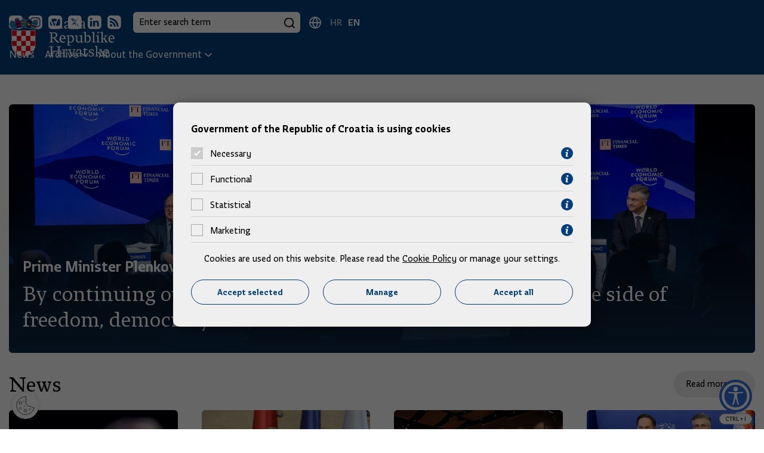

--- FILE ---
content_type: text/html; charset=utf-8
request_url: https://vlada.gov.hr/en
body_size: 17387
content:

<!DOCTYPE html>
<html lang="hr">

<head>



            <script src="/Scripts/gd-cookie-config-en.js"></script>
        <script src="/Scripts/gd-cookie.js"></script>
 
    <meta charset="utf-8">
    <meta http-equiv="X-UA-Compatible" content="IE=edge">
    <meta name="viewport" content="width=device-width, initial-scale=1, user-scalable=yes">

    <title>Government of the Republic of Croatia | Vlada Republike Hrvatske</title>
    <base href="/">
    <meta name="description" content="Official pages of Government of the Republic of Croatia">
    <meta name="robots" />
    <meta name="author" content="Globaldizajn d.o.o.">

    <meta property="og:title" content="Government of the Republic of Croatia" />
    <meta property="og:description" content="Official pages of Government of the Republic of Croatia" />
    <meta property="og:image" />
    <meta property="og:url" content="http://vlada.gov.hr/en" />
    <meta property="og:type" content="website" />

    <link rel="apple-touch-icon" sizes="180x180" href="/img/favicon/apple-touch-icon.png">
    <link rel="icon" type="image/svg+xml" href="/img/favicon/favicon.svg">
    <link rel="icon" type="image/png" href="/img/favicon/favicon-96x96.png" sizes="96x96">
    <link rel="shortcut icon" href="/img/favicon/favicon.ico?v=2">


    <link href="/cssbundle?v=JKqBcI0ttsYXwp1TK36vT5ZSlQHtRzNfFx5SdBySXMQ1" rel="stylesheet"/>




    <script>
        var prefix = "/";
        var lng = "en";
        var lngId = "3";
        const loadMoreUrl = '/Home/LoadMore';
        var vijestiUrl = 'https://vlada.gov.hr/news/14956';

    </script>


    <script async src="https://www.googletagmanager.com/gtag/js?id=UA-138009196-1"></script>
    <script>
        window.dataLayer = window.dataLayer || [];
        function gtag() { dataLayer.push(arguments); }
        gtag('js', new Date());

        gtag('config', 'UA-138009196-1');
        gtag('config', 'UA-52417765-3');
    </script>

</head>

<body>
 


    <a href="#HomeScreen" class="screen-reader-text js-anchor">
        Skip to main content
    </a>
    <div class="dark-overlay"></div>
    <div class="hidden-side-nav">
        <a href="javascript:void();" class="close-nav">
            Close
            <span class="close-nav-ico"></span>
        </a>
        <ul>
            <li class="nav-mobile-wrapper">
                <div class="nav-mobile-container"></div>
            </li>
        </ul>
    </div>

    <header>
        <div class="top-bar">
            <div class="top-bar-content">
                <div class="top-bar-right">
                    <ul class="social-list">
                        <li>
                            <a href="https://www.facebook.com/HrvatskaVlada" target="_blank">
                                <svg width="23" height="23" viewBox="0 0 23 23" fill="none" xmlns="http://www.w3.org/2000/svg">
                                    <path d="M21.129 1.512C20.6526 1.03315 20.0864 0.653081 19.4628 0.393613C18.8392 0.134144 18.1704 0.000380748 17.495 0H5.146C3.78241 0.00395742 2.47581 0.547394 1.5116 1.5116C0.547394 2.47581 0.00395742 3.78241 0 5.146L0 17.495C0.00395742 18.8586 0.547394 20.1652 1.5116 21.1294C2.47581 22.0936 3.78241 22.637 5.146 22.641H9.73V14.358H6.949V11.116H9.73V8.727C9.67337 8.16189 9.74105 7.59124 9.92827 7.05505C10.1155 6.51887 10.4177 6.03012 10.8138 5.62309C11.2099 5.21606 11.6902 4.90059 12.2211 4.69881C12.752 4.49703 13.3206 4.41381 13.887 4.455C14.7204 4.4515 15.5533 4.4939 16.382 4.582V7.476H14.682C13.339 7.476 13.082 8.115 13.082 9.051V11.116H16.292L15.874 14.358H13.077V22.64H17.495C18.8586 22.636 20.1652 22.0926 21.1294 21.1284C22.0936 20.1642 22.637 18.8576 22.641 17.494V5.146C22.6406 4.47056 22.5069 3.80184 22.2474 3.17822C21.9879 2.5546 21.6079 1.98836 21.129 1.512Z" fill="white" />
                                </svg>
                            </a>
                        </li>
                        <li>
                            <a href="https://www.instagram.com/vlada__rh/?hl=en" target="_blank">
                                <svg width="23" height="23" viewBox="0 0 23 23" fill="none" xmlns="http://www.w3.org/2000/svg">
                                    <path d="M21.129 1.513C20.6527 1.03397 20.0865 0.653716 19.4629 0.394074C18.8393 0.134432 18.1705 0.000511833 17.495 0L5.146 0C3.78241 0.00395742 2.4758 0.547394 1.5116 1.5116C0.547391 2.47581 0.00395742 3.78241 0 5.146V17.5C0.00395742 18.8636 0.547391 20.1702 1.5116 21.1344C2.4758 22.0986 3.78241 22.642 5.146 22.646H17.495C18.8584 22.6418 20.1648 22.0982 21.1288 21.134C22.0927 20.1699 22.6361 18.8634 22.64 17.5V5.147C22.6398 4.47162 22.5062 3.80293 22.2469 3.17931C21.9876 2.55568 21.6077 1.98941 21.129 1.513ZM19.576 14.746C19.5622 15.435 19.4316 16.1166 19.19 16.762C18.9766 17.3137 18.6503 17.8148 18.2321 18.233C17.8138 18.6513 17.3127 18.9776 16.761 19.191C16.1156 19.4325 15.434 19.563 14.745 19.577C13.859 19.617 13.576 19.627 11.32 19.627C9.06401 19.627 8.78202 19.617 7.89502 19.577C7.20604 19.5631 6.52437 19.4326 5.879 19.191C5.32729 18.9776 4.82624 18.6513 4.40796 18.233C3.98968 17.8148 3.6634 17.3137 3.45001 16.762C3.20826 16.1167 3.07773 15.435 3.064 14.746C3.023 13.86 3.01401 13.577 3.01401 11.321C3.01401 9.065 3.024 8.782 3.064 7.896C3.07773 7.20701 3.20826 6.52534 3.45001 5.88C3.66351 5.32835 3.98984 4.82736 4.40811 4.40909C4.82638 3.99082 5.32735 3.6645 5.879 3.451C6.52431 3.20916 7.20602 3.07864 7.89502 3.065C8.78102 3.025 9.06401 3.015 11.32 3.015C13.576 3.015 13.859 3.025 14.745 3.065C15.434 3.07868 16.1157 3.2092 16.761 3.451C17.3127 3.6645 17.8136 3.99082 18.2319 4.40909C18.6502 4.82736 18.9765 5.32835 19.19 5.88C19.4321 6.52664 19.5626 7.20967 19.576 7.9C19.617 8.786 19.626 9.069 19.626 11.325C19.626 13.581 19.617 13.864 19.576 14.75" fill="white" />
                                    <path d="M11.32 8.552C10.7724 8.552 10.237 8.7144 9.78163 9.01866C9.32627 9.32292 8.97138 9.75538 8.7618 10.2614C8.55222 10.7673 8.49739 11.3241 8.60423 11.8612C8.71108 12.3983 8.9748 12.8917 9.36205 13.279C9.7493 13.6662 10.2427 13.93 10.7798 14.0368C11.3169 14.1436 11.8737 14.0888 12.3797 13.8792C12.8856 13.6696 13.3181 13.3147 13.6224 12.8594C13.9266 12.404 14.089 11.8687 14.089 11.321C14.089 10.5866 13.7973 9.88231 13.278 9.36302C12.7587 8.84373 12.0544 8.552 11.32 8.552Z" fill="white" />
                                    <path d="M17.796 6.42196C17.6577 6.06373 17.446 5.73842 17.1743 5.46698C16.9027 5.19554 16.5773 4.984 16.219 4.84596C15.7252 4.66289 15.2036 4.56615 14.677 4.55996C13.801 4.51996 13.539 4.51196 11.321 4.51196C9.10298 4.51196 8.84097 4.52096 7.96497 4.55996C7.43803 4.56607 6.91608 4.66282 6.42197 4.84596C6.06389 4.98422 5.7387 5.19586 5.46729 5.46728C5.19587 5.73869 4.98424 6.06389 4.84598 6.42196C4.66308 6.9158 4.56633 7.43738 4.55997 7.96396C4.51997 8.83996 4.51196 9.10296 4.51196 11.321C4.51196 13.539 4.51997 13.801 4.55997 14.677C4.56636 15.2039 4.6631 15.7258 4.84598 16.22C4.98413 16.5781 5.19573 16.9034 5.46716 17.1748C5.73859 17.4462 6.06383 17.6578 6.42197 17.796C6.91612 17.979 7.43805 18.0757 7.96497 18.082C8.84097 18.122 9.10298 18.131 11.321 18.131C13.539 18.131 13.802 18.122 14.677 18.082C15.2036 18.0756 15.7251 17.9789 16.219 17.796C16.5773 17.658 16.9028 17.4465 17.1744 17.175C17.446 16.9036 17.6578 16.5782 17.796 16.22C17.979 15.7258 18.0757 15.2039 18.082 14.677C18.122 13.801 18.13 13.539 18.13 11.321C18.13 9.10296 18.122 8.83996 18.082 7.96396C18.0757 7.43737 17.979 6.91577 17.796 6.42196ZM11.322 15.586C10.4784 15.586 9.65383 15.3358 8.95245 14.8672C8.25108 14.3985 7.70443 13.7324 7.38162 12.9531C7.05881 12.1738 6.97435 11.3162 7.13892 10.4889C7.30348 9.66157 7.70968 8.90162 8.30615 8.30515C8.90262 7.70868 9.66257 7.30248 10.4899 7.13791C11.3172 6.97335 12.1748 7.05781 12.9541 7.38062C13.7335 7.70342 14.3996 8.25008 14.8682 8.95145C15.3368 9.65283 15.587 10.4774 15.587 11.321C15.587 12.4521 15.1376 13.5369 14.3378 14.3368C13.5379 15.1366 12.4531 15.586 11.322 15.586ZM15.756 7.88596C15.5582 7.88596 15.3649 7.82732 15.2004 7.71743C15.036 7.60755 14.9078 7.45137 14.8321 7.26865C14.7564 7.08592 14.7366 6.88485 14.7752 6.69087C14.8138 6.49689 14.909 6.31871 15.0489 6.17886C15.1887 6.039 15.3669 5.94376 15.5609 5.90518C15.7549 5.86659 15.9559 5.88639 16.1386 5.96208C16.3214 6.03777 16.4776 6.16594 16.5874 6.33039C16.6973 6.49484 16.756 6.68818 16.756 6.88596C16.756 7.15118 16.6506 7.40553 16.4631 7.59307C16.2755 7.78061 16.0212 7.88596 15.756 7.88596Z" fill="white" />
                                </svg>

                            </a>
                        </li>

                        <li>
                            <a href="https://www.youtube.com/user/wwwvladahr" target="_blank">
                                <svg width="23" height="23" viewBox="0 0 23 23" fill="none" xmlns="http://www.w3.org/2000/svg">
                                    <path d="M21.129 1.512C20.6527 1.03315 20.0864 0.653081 19.4628 0.393613C18.8392 0.134144 18.1704 0.000380748 17.495 0L5.146 0C3.78241 0.00395742 2.4758 0.547394 1.5116 1.5116C0.547391 2.47581 0.00395742 3.78241 0 5.146V17.5C0.00395742 18.8636 0.547391 20.1702 1.5116 21.1344C2.4758 22.0986 3.78241 22.642 5.146 22.646H17.495C18.8586 22.642 20.1652 22.0986 21.1294 21.1344C22.0936 20.1702 22.637 18.8636 22.641 17.5V5.147C22.6406 4.47156 22.5068 3.80284 22.2474 3.17922C21.9879 2.5556 21.6079 1.98936 21.129 1.513M19.448 15.432C19.3522 15.793 19.1632 16.1226 18.8999 16.3876C18.6366 16.6526 18.3084 16.8438 17.948 16.942C15.7489 17.2065 13.5348 17.3257 11.32 17.299C9.10523 17.3257 6.89111 17.2065 4.69202 16.942C4.33162 16.8438 4.00337 16.6526 3.74011 16.3876C3.47686 16.1226 3.28785 15.793 3.19202 15.432C2.9477 14.0758 2.82919 12.7 2.83801 11.322C2.82918 9.94402 2.94768 8.56817 3.19202 7.212C3.28785 6.85096 3.47686 6.52144 3.74011 6.25643C4.00337 5.99142 4.33162 5.80023 4.69202 5.702C9.09787 5.22613 13.5421 5.22613 17.948 5.702C18.3084 5.80023 18.6366 5.99142 18.8999 6.25643C19.1632 6.52144 19.3522 6.85096 19.448 7.212C19.6924 8.56817 19.8109 9.94402 19.802 11.322C19.8109 12.7 19.6924 14.0758 19.448 15.432Z" fill="white" />
                                    <path d="M9.58496 13.8441L14.019 11.3211L9.58496 8.79907V13.8441Z" fill="white" />
                                </svg>
                            </a>
                        </li>
                        <li>
                            <a href="https://twitter.com/VladaRH" target="_blank">
                                <svg width="23" height="23" viewBox="0 0 23 23" fill="none" xmlns="http://www.w3.org/2000/svg">
                                    <path d="M21.1289 1.511C20.6525 1.03233 20.0863 0.652447 19.4626 0.393151C18.839 0.133855 18.1702 0.000249644 17.4949 0L5.146 0C3.78233 0.00369488 2.47549 0.547048 1.51123 1.51131C0.546968 2.47557 0.00369488 3.78233 0 5.146V17.495C0.00395866 18.8585 0.547485 20.165 1.51172 21.129C2.47595 22.0931 3.7825 22.6363 5.146 22.64H17.4949C18.8584 22.6363 20.1652 22.0931 21.1294 21.129C22.0936 20.165 22.6372 18.8585 22.6411 17.495V5.146C22.6409 4.47063 22.5071 3.80195 22.2478 3.17834C21.9885 2.55472 21.6086 1.98845 21.1299 1.512M13.9109 17.437L10.6411 13.161L6.89893 17.437H4.81909L9.66797 11.895L4.552 5.205H8.83301L11.79 9.113L15.209 5.205H17.2839L12.751 10.386L18.084 17.436L13.9109 17.437Z" fill="white" />
                                    <path d="M6.97705 6.3811L14.4829 16.1941H15.6331L8.21094 6.3811H6.97705Z" fill="white" />
                                </svg>
                            </a>
                        </li>
                        <li>
                            <a href="https://www.linkedin.com/company/vlada-republike-hrvatske" target="_blank">
                                <svg width="23" height="23" viewBox="0 0 23 23" fill="none" xmlns="http://www.w3.org/2000/svg">
                                    <path d="M11.3198 22.642H17.4949C18.8585 22.6383 20.1654 22.095 21.1296 21.1307C22.0939 20.1664 22.6372 18.8597 22.6409 17.496V5.147C22.6374 3.78316 22.0942 2.47614 21.1299 1.51166C20.1656 0.547186 18.8587 0.00369604 17.4949 0L5.146 0C3.7825 0.00369367 2.47595 0.546909 1.51172 1.51096C0.547485 2.475 0.00395866 3.78151 0 5.145V17.5C0.00395742 18.8636 0.547269 20.1702 1.51147 21.1344C2.47568 22.0986 3.78241 22.642 5.146 22.646L11.3198 22.642ZM9.06299 8.908H12.196V9.914C12.5518 9.51916 12.9876 9.2049 13.4746 8.99225C13.9616 8.7796 14.4886 8.67348 15.02 8.681C17.081 8.681 18.627 10.041 18.627 13.009V18.556H15.4939V13.4C15.4939 12.1 15.041 11.215 13.907 11.215C13.552 11.217 13.2067 11.332 12.9214 11.5432C12.6361 11.7544 12.4253 12.051 12.3198 12.39C12.2303 12.6411 12.1885 12.9066 12.196 13.173V18.555H9.06299V8.908ZM5.66284 4.087C5.88555 4.07991 6.10749 4.11887 6.31445 4.20144C6.52142 4.28402 6.70905 4.40842 6.86572 4.56687C7.02239 4.72532 7.14463 4.91441 7.22485 5.12229C7.30508 5.33018 7.34164 5.55238 7.33203 5.775C7.33886 5.99772 7.29962 6.21946 7.2168 6.42632C7.13398 6.63319 7.00922 6.82073 6.85059 6.97721C6.69195 7.13369 6.50266 7.25574 6.29468 7.33572C6.0867 7.41569 5.86445 7.45188 5.64185 7.442C5.42278 7.44898 5.2048 7.41035 5.00146 7.32854C4.79813 7.24673 4.61388 7.12353 4.46069 6.96678C4.30751 6.81002 4.18867 6.62313 4.11157 6.41796C4.03447 6.2128 4.00091 5.99384 4.01294 5.775C3.99747 5.55267 4.02909 5.32959 4.10596 5.1204C4.18282 4.91121 4.30325 4.72065 4.45898 4.56123C4.61472 4.40181 4.80243 4.27714 5.00977 4.1954C5.2171 4.11367 5.44021 4.07673 5.66284 4.087ZM4.09595 8.908H7.229V18.556H4.09595V8.908Z" fill="white" />
                                </svg>
                            </a>
                        </li>
                        <li>
                            <a href="https://vlada.gov.hr/rss-18232/18232">
                                <svg width="23" height="23" viewBox="0 0 23 23" fill="none" xmlns="http://www.w3.org/2000/svg">
                                    <path d="M17.4951 0H5.146C3.78233 0.00369488 2.47549 0.547048 1.51123 1.51131C0.546968 2.47557 0.00369488 3.78233 0 5.146V17.495C0.00395866 18.8585 0.547485 20.165 1.51172 21.129C2.47595 22.0931 3.7825 22.6363 5.146 22.64H17.4951C18.8585 22.636 20.1647 22.0927 21.1289 21.1288C22.0931 20.1648 22.6369 18.8584 22.6411 17.495V5.146C22.6372 3.78241 22.0936 2.47581 21.1294 1.5116C20.1652 0.547394 18.8587 0.00395742 17.4951 0ZM6.01807 18.626C5.6225 18.626 5.23564 18.5087 4.90674 18.2889C4.57784 18.0692 4.32179 17.7568 4.17041 17.3914C4.01903 17.0259 3.97947 16.6238 4.05664 16.2358C4.13381 15.8479 4.3243 15.4915 4.604 15.2118C4.88371 14.9321 5.23997 14.7416 5.62793 14.6644C6.01589 14.5873 6.41775 14.6269 6.7832 14.7782C7.14866 14.9296 7.46139 15.186 7.68115 15.5149C7.90092 15.8438 8.01807 16.2304 8.01807 16.626C8.01807 17.1564 7.8072 17.6651 7.43213 18.0402C7.05706 18.4153 6.5485 18.626 6.01807 18.626ZM10.8608 18.626C10.8606 16.81 10.1392 15.0684 8.85498 13.7844C7.57076 12.5003 5.82921 11.779 4.01318 11.779V8.94C6.58207 8.94 9.04583 9.96049 10.8623 11.777C12.6788 13.5934 13.6992 16.0571 13.6992 18.626H10.8608ZM15.7041 18.626C15.7041 15.5256 14.4726 12.5522 12.2803 10.3599C10.088 8.16762 7.11454 6.936 4.01416 6.936V4.014C5.93317 4.014 7.83351 4.39198 9.60645 5.12635C11.3794 5.86072 12.9902 6.93711 14.3472 8.29405C15.7041 9.65099 16.7803 11.2619 17.5146 13.0348C18.249 14.8078 18.627 16.708 18.627 18.627L15.7041 18.626Z" fill="white" />
                                </svg>
                            </a>
                        </li>

                    </ul>
                    <div class="search-box-desktop-container">
                        <form class="search-box" action="https://vlada.gov.hr/search-results/14960" method="get">
                            <input type="text" placeholder="Enter search term" name="pojam" class="search-input">
                            <button type="submit" class="search-icon"></button>
                        </form>
                    </div>

                    <button type="button" class="search-box-trigger-mobile"></button>

                    <ul class="language-selector">
                        <li class="">
                            <a href="/">HR</a>
                        </li>
                        <li class="active">
                            <a href="/en">EN</a>
                        </li>
                    </ul>
                </div>
            </div>
        </div>
        <nav class="main-nav">
            <div class="container">
                <div class="nav-desktop-container">
                    <a href="/en" class="logo">
                        <img src="/img/vlada-rh-logo.svg" alt="Vlada Republike Hrvatske">
                    </a>
<ul class="nav-menu nav-list">
        <li class="">
                <a href="https://vlada.gov.hr/news/14956">
                    News
                </a>
        </li>
        <li class="has-submenu">
                <a href="#" class="submenu-toggle">Archive</a>
                <ul class="submenu">
                        <li>
                            <a href="https://vlada.gov.hr/news-archive/45842">
                                News archive
                            </a>
                        </li>
                        <li>
                            <a href="https://vlada.gov.hr/government-sessions-15139/15139">
                                Government sessions
                            </a>
                        </li>
                        <li>
                            <a href="https://vlada.gov.hr/documents/15140">
                                Documents
                            </a>
                        </li>
                        <li>
                            <a href="https://vlada.gov.hr/highlights-15141/15141">
                                Highlights
                            </a>
                        </li>
                </ul>
        </li>
        <li class="has-submenu">
                <a href="#" class="submenu-toggle">About the Government</a>
                <ul class="submenu">
                        <li>
                            <a href="https://vlada.gov.hr/how-the-government-works/14967">
                                How the Government works
                            </a>
                        </li>
                        <li>
                            <a href="https://vlada.gov.hr/prime-minister-14968/14968">
                                Prime Minister
                            </a>
                        </li>
                        <li>
                            <a href="https://vlada.gov.hr/members-of-the-government/14969">
                                Members of the Government
                            </a>
                        </li>
                </ul>
        </li>
</ul>
                    <div class="mobile-nav-wrapper align-self-center">
                        <span>Menu</span>
                        <svg xmlns="http://www.w3.org/2000/svg" width="26" height="20" viewBox="0 0 26 20"><g transform="translate(1.5 2.37)"><path d="M23,1.5H0A1.5,1.5,0,0,1-1.5,0,1.5,1.5,0,0,1,0-1.5H23A1.5,1.5,0,0,1,24.5,0,1.5,1.5,0,0,1,23,1.5Z" transform="translate(0 8.13)" /><path d="M23,1.5H0A1.5,1.5,0,0,1-1.5,0,1.5,1.5,0,0,1,0-1.5H23A1.5,1.5,0,0,1,24.5,0,1.5,1.5,0,0,1,23,1.5Z" transform="translate(0 -0.87)" /><path d="M23,1.5H0A1.5,1.5,0,0,1-1.5,0,1.5,1.5,0,0,1,0-1.5H23A1.5,1.5,0,0,1,24.5,0,1.5,1.5,0,0,1,23,1.5Z" transform="translate(0 16.13)" /></g></svg>
                    </div>
                </div>
            </div>
        </nav>
        <div class="search-box-mobile-container"></div>
    </header>

    
    <section class="hero-section" id="HomeScreen">
        <div class="hero-image-wrapper">
            <div class="hero-inner-wrapper lightgallery has-video">
                    <a href="javascript:void(0);" class="video-link-ico test" data-src="https://www.youtube.com/watch?v=xT3TvECWf50" data-poster="https://img.youtube.com/vi/xT3TvECWf50/maxresdefault.jpg" title="By continuing our strong support for Ukraine, we stand on the side of freedom, democracy and international law"></a>
                <picture>
                    <source media="(min-width: 768px)" srcset="/UserDocsImages/Vijesti/2026/Sijecanj/20_siječnja/andrej-plenkovic-panel-wef.png?preset=home-slider">
                    <source media="(min-width: 320px)" srcset="">
                    <img width="1800" height="600" src="/UserDocsImages/Vijesti/2026/Sijecanj/20_siječnja/andrej-plenkovic-panel-wef.png?preset=home-slider" class="hero-image" alt="By continuing our strong support for Ukraine, we stand on the side of freedom, democracy and international law" fetchpriority="high" loading="eager">
                </picture>
            </div>

            <div class="hero-overlay"></div>
            <div class="hero-content">
                <p class="hero-category">Prime Minister Plenković in Davos</p>
                <a href="https://vlada.gov.hr/by-continuing-our-strong-support-for-ukraine-we-stand-on-the-side-of-freedom-democracy-and-international-law-45616/45616"><h1 class="hero-title">By continuing our strong support for Ukraine, we stand on the side of freedom, democracy and international law</h1></a>
            </div>
        </div>
    </section>



<section id="vijesti" class="news-section">
    <div class="container">
        <div class="section-header">
            <h2>News</h2>
            <a href="https://vlada.gov.hr/news/14956" class="arrow-btn">Read more</a>
        </div>
        <div class="news-grid">


            



    <a href="/solidarity-with-denmark-and-a-reasonable-solution-through-dialogue-with-the-us/45990" class="news-card">
        <div class="card-image-wrapper">
            <img src="/UserDocsImages/Vijesti/2026/Sijecanj/20_siječnja/55051647853_9367385a20_o.jpg?preset=news-carousel-img" alt="Solidarity with Denmark and a reasonable solution through dialogue with the US" class="card-image" />
            
        </div>
        <div class="card-content">
            <h3 class="card-title">Solidarity with Denmark and a reasonable solution through dialogue with the US</h3>
            <p class="card-description">In a statement to the media, Prime Minister Andrej Plenković reflected on his impressions after the first working day of the World Economic Forum Annual Meeting in Davos.</p>
            <p class="card-date">20.01.2026.</p>
        </div>
    </a>
    <a href="/the-election-of-vujcic-as-vice-president-of-the-european-central-bank-is-a-great-recognition-for-croatia-as-well/45991" class="news-card">
        <div class="card-image-wrapper">
            <img src="/UserDocsImages/Vijesti/2026/Sijecanj/19_sijecnja/Vujčić.jpg?preset=news-carousel-img" alt="The election of Vujčić as Vice President of the European Central Bank is a great recognition for Croatia as well" class="card-image" />
            
        </div>
        <div class="card-content">
            <h3 class="card-title">The election of Vujčić as Vice President of the European Central Bank is a great recognition for Croatia as well</h3>
            <p class="card-description">Prime Minister Andrej Plenković and Finance Minister Marko Primorac congratulated the Governor of the Croatian National Bank, Boris Vujčić, who was elected Vice-President of the European Central Bank, emphasizing that his election is a great...</p>
            <p class="card-date">19.01.2026.</p>
        </div>
    </a>
    <a href="/in-the-time-of-global-changes-and-crises-our-policy-of-modern-sovereignty-gains-even-more-meaning/45969" class="news-card">
        <div class="card-image-wrapper">
            <img src="/UserDocsImages/Vijesti/2026/Sijecanj/15_sijecnja/Z63_5993 (1).JPG?preset=news-carousel-img" alt="In the time of global changes and crises, our policy of modern sovereignty gains even more meaning" class="card-image" />
            
        </div>
        <div class="card-content">
            <h3 class="card-title">In the time of global changes and crises, our policy of modern sovereignty gains even more meaning</h3>
            <p class="card-description">Prime Minister Andrej Plenković presented today in the Croatian Parliament the Report on the European Council meeting held on 18 December 2025 and on the summit of the European Union and the countries of South-Eastern Europe.</p>
            <p class="card-date">15.01.2026.</p>
        </div>
    </a>
    <a href="/croatia-contributes-significantly-to-collective-security-we-have-exceeded-the-2-percent-of-gdp-allocation-for-defense/45899" class="news-card">
        <div class="card-image-wrapper">
            <img src="/UserDocsImages/Vijesti/2026/Sijecanj/12_sijecnja/Z63_3994.jpg?preset=news-carousel-img" alt="Croatia contributes significantly to collective security; We have exceeded the 2 percent of GDP allocation for defense" class="card-image" />
            
        </div>
        <div class="card-content">
            <h3 class="card-title">Croatia contributes significantly to collective security; We have exceeded the 2 percent of GDP allocation for defense</h3>
            <p class="card-description">Prime Minister Andrej Plenković met today with the Secretary General of the North Atlantic Treaty Organization, Mark Rutte, who is on a working visit to Croatia. They began the meeting by touring the Rafale fighter jets, the Bayraktar unmanned aerial...</p>
            <p class="card-date">12.01.2026.</p>
        </div>
    </a>


        </div>
        <div class="section-footer">
            <a href="javascript:void(0);" class="primary-btn loadMore" data-skip="4">More news</a>
        </div>
    </div>
</section>












<section id="o-vladi" class="about-section">
    <div class="container">
        
<h2>About the Government</h2>
<div class="about-cards-grid">
        <div class="about-card-wrapper">
            <a href="/how-the-government-works/14967" class="about-card">
                <img src="/UserDocsImages/00 Foto mobitel/Europski semestar/Banski dvori/banski-dvori.jpg?preset=home-card" alt="How the Government works" class="about-image">
                <div class="link-overlay"></div>
                <h3 class="about-title">How the Government works</h3>
            </a>
            <ul class="about-links-column">
                    <li><a href="https://vlada.gov.hr/the-government-and-parliament/14970">The Government and Parliament</a></li>
                    <li><a href="https://vlada.gov.hr/the-government-programme/14971">The Government Programme</a></li>
                    <li><a href="https://vlada.gov.hr/banski-dvori-14972/14972">Banski dvori</a></li>
                    <li><a href="https://vlada.gov.hr/the-prime-minister/14973">The Prime Minister</a></li>
            </ul>
        </div>
        <div class="about-card-wrapper">
            <a href="/prime-minister-14968/14968" class="about-card">
                <img src="/UserDocsImages/00 Foto mobitel/Europski semestar/Članovi Vlade/PVRH_Plenkovic.jpg?preset=home-card" alt="Prime Minister" class="about-image">
                <div class="link-overlay"></div>
                <h3 class="about-title">Prime Minister</h3>
            </a>
            <ul class="about-links-column">
                    <li><a href="https://vlada.gov.hr/the-prime-minister-s-office/15019">The Prime Minister&#39;s Office</a></li>
                    <li><a href="https://vlada.gov.hr/the-general-secretariat/14981">The General Secretariat</a></li>
            </ul>
        </div>
        <div class="about-card-wrapper">
            <a href="/members-of-the-government/14969" class="about-card">
                <img src="/UserDocsImages/Kako funkcionira Vlada/1 Vlada/VladaRH.jpg?preset=home-card" alt="Members of the Government" class="about-image">
                <div class="link-overlay"></div>
                <h3 class="about-title">Members of the Government</h3>
            </a>
            <ul class="about-links-column">
                    <li><a href="https://vlada.gov.hr/government-members/15051">Government Members</a></li>
            </ul>
        </div>
</div>
    </div>
</section>


    <footer>
        <div class="container">
            <div class="footer-grid">
                            <div class="footer-column">
                                <h3>e-Citizens</h3>
                                <ul class="footer-links">
	<li><a href="https://gov.hr/en" target="_blank">e-Citizens​</a></li>
	<li><a href="https://savjetovanja.gov.hr/" target="_blank">e-Consultation</a></li>
	<li><a href="https://data.gov.hr/en/" target="_blank">Open Data Portal​</a></li>
	<li><a href="https://izvoz.gov.hr/" target="_blank">Export Portal</a></li>
</ul>

                            </div>
                            <div class="footer-column">
                                <h3>Address book</h3>
                                <ul class="footer-links">
	<li><a href="https://sredisnjikatalogrh.gov.hr/sredisnji-katalog/pravni-propisi" target="_blank">Central Catalogue of Official Documents of the Republic of Croatia</a></li>
	<li><a href="https://sredisnjikatalogrh.gov.hr/adresar/adresar-tijela-javne-vlasti" target="_blank">Public authority directory</a></li>
    <li><a href="https://sredisnjikatalogrh.gov.hr/politicke-stranke-i-izbori/adresar-politickih-stranaka" target="_blank">Register of Political Parties of the Republic of Croatia</a></li>
	<li><a href="https://sredisnjikatalogrh.gov.hr/adresar/tko-je-tko" target="_blank">Key Officials of the Republic of Croatia</a></li>
</ul>

                            </div>

                <div class="footer-column">
                    <ul class="social-list">
                        <li>
                            <a href="https://www.facebook.com/HrvatskaVlada" target="_blank">
                                <svg width="23" height="23" viewBox="0 0 23 23" fill="none" xmlns="http://www.w3.org/2000/svg">
                                    <path d="M21.129 1.512C20.6526 1.03315 20.0864 0.653081 19.4628 0.393613C18.8392 0.134144 18.1704 0.000380748 17.495 0H5.146C3.78241 0.00395742 2.47581 0.547394 1.5116 1.5116C0.547394 2.47581 0.00395742 3.78241 0 5.146L0 17.495C0.00395742 18.8586 0.547394 20.1652 1.5116 21.1294C2.47581 22.0936 3.78241 22.637 5.146 22.641H9.73V14.358H6.949V11.116H9.73V8.727C9.67337 8.16189 9.74105 7.59124 9.92827 7.05505C10.1155 6.51887 10.4177 6.03012 10.8138 5.62309C11.2099 5.21606 11.6902 4.90059 12.2211 4.69881C12.752 4.49703 13.3206 4.41381 13.887 4.455C14.7204 4.4515 15.5533 4.4939 16.382 4.582V7.476H14.682C13.339 7.476 13.082 8.115 13.082 9.051V11.116H16.292L15.874 14.358H13.077V22.64H17.495C18.8586 22.636 20.1652 22.0926 21.1294 21.1284C22.0936 20.1642 22.637 18.8576 22.641 17.494V5.146C22.6406 4.47056 22.5069 3.80184 22.2474 3.17822C21.9879 2.5546 21.6079 1.98836 21.129 1.512Z" fill="#033E7C" />
                                </svg>
                            </a>
                        </li>
                        <li>
                            <a href="https://www.instagram.com/vlada__rh/?hl=en" target="_blank">
                                <svg width="23" height="23" viewBox="0 0 23 23" fill="none" xmlns="http://www.w3.org/2000/svg">
                                    <path d="M21.129 1.513C20.6527 1.03397 20.0865 0.653716 19.4629 0.394074C18.8393 0.134432 18.1705 0.000511833 17.495 0L5.146 0C3.78241 0.00395742 2.4758 0.547394 1.5116 1.5116C0.547391 2.47581 0.00395742 3.78241 0 5.146V17.5C0.00395742 18.8636 0.547391 20.1702 1.5116 21.1344C2.4758 22.0986 3.78241 22.642 5.146 22.646H17.495C18.8584 22.6418 20.1648 22.0982 21.1288 21.134C22.0927 20.1699 22.6361 18.8634 22.64 17.5V5.147C22.6398 4.47162 22.5062 3.80293 22.2469 3.17931C21.9876 2.55568 21.6077 1.98941 21.129 1.513ZM19.576 14.746C19.5622 15.435 19.4316 16.1166 19.19 16.762C18.9766 17.3137 18.6503 17.8148 18.2321 18.233C17.8138 18.6513 17.3127 18.9776 16.761 19.191C16.1156 19.4325 15.434 19.563 14.745 19.577C13.859 19.617 13.576 19.627 11.32 19.627C9.06401 19.627 8.78202 19.617 7.89502 19.577C7.20604 19.5631 6.52437 19.4326 5.879 19.191C5.32729 18.9776 4.82624 18.6513 4.40796 18.233C3.98968 17.8148 3.6634 17.3137 3.45001 16.762C3.20826 16.1167 3.07773 15.435 3.064 14.746C3.023 13.86 3.01401 13.577 3.01401 11.321C3.01401 9.065 3.024 8.782 3.064 7.896C3.07773 7.20701 3.20826 6.52534 3.45001 5.88C3.66351 5.32835 3.98984 4.82736 4.40811 4.40909C4.82638 3.99082 5.32735 3.6645 5.879 3.451C6.52431 3.20916 7.20602 3.07864 7.89502 3.065C8.78102 3.025 9.06401 3.015 11.32 3.015C13.576 3.015 13.859 3.025 14.745 3.065C15.434 3.07868 16.1157 3.2092 16.761 3.451C17.3127 3.6645 17.8136 3.99082 18.2319 4.40909C18.6502 4.82736 18.9765 5.32835 19.19 5.88C19.4321 6.52664 19.5626 7.20967 19.576 7.9C19.617 8.786 19.626 9.069 19.626 11.325C19.626 13.581 19.617 13.864 19.576 14.75" fill="#033E7C" />
                                    <path d="M11.32 8.552C10.7724 8.552 10.237 8.7144 9.78163 9.01866C9.32627 9.32292 8.97138 9.75538 8.7618 10.2614C8.55222 10.7673 8.49739 11.3241 8.60423 11.8612C8.71108 12.3983 8.9748 12.8917 9.36205 13.279C9.7493 13.6662 10.2427 13.93 10.7798 14.0368C11.3169 14.1436 11.8737 14.0888 12.3797 13.8792C12.8856 13.6696 13.3181 13.3147 13.6224 12.8594C13.9266 12.404 14.089 11.8687 14.089 11.321C14.089 10.5866 13.7973 9.88231 13.278 9.36302C12.7587 8.84373 12.0544 8.552 11.32 8.552Z" fill="#033E7C" />
                                    <path d="M17.796 6.42196C17.6577 6.06373 17.446 5.73842 17.1743 5.46698C16.9027 5.19554 16.5773 4.984 16.219 4.84596C15.7252 4.66289 15.2036 4.56615 14.677 4.55996C13.801 4.51996 13.539 4.51196 11.321 4.51196C9.10298 4.51196 8.84097 4.52096 7.96497 4.55996C7.43803 4.56607 6.91608 4.66282 6.42197 4.84596C6.06389 4.98422 5.7387 5.19586 5.46729 5.46728C5.19587 5.73869 4.98424 6.06389 4.84598 6.42196C4.66308 6.9158 4.56633 7.43738 4.55997 7.96396C4.51997 8.83996 4.51196 9.10296 4.51196 11.321C4.51196 13.539 4.51997 13.801 4.55997 14.677C4.56636 15.2039 4.6631 15.7258 4.84598 16.22C4.98413 16.5781 5.19573 16.9034 5.46716 17.1748C5.73859 17.4462 6.06383 17.6578 6.42197 17.796C6.91612 17.979 7.43805 18.0757 7.96497 18.082C8.84097 18.122 9.10298 18.131 11.321 18.131C13.539 18.131 13.802 18.122 14.677 18.082C15.2036 18.0756 15.7251 17.9789 16.219 17.796C16.5773 17.658 16.9028 17.4465 17.1744 17.175C17.446 16.9036 17.6578 16.5782 17.796 16.22C17.979 15.7258 18.0757 15.2039 18.082 14.677C18.122 13.801 18.13 13.539 18.13 11.321C18.13 9.10296 18.122 8.83996 18.082 7.96396C18.0757 7.43737 17.979 6.91577 17.796 6.42196ZM11.322 15.586C10.4784 15.586 9.65383 15.3358 8.95245 14.8672C8.25108 14.3985 7.70443 13.7324 7.38162 12.9531C7.05881 12.1738 6.97435 11.3162 7.13892 10.4889C7.30348 9.66157 7.70968 8.90162 8.30615 8.30515C8.90262 7.70868 9.66257 7.30248 10.4899 7.13791C11.3172 6.97335 12.1748 7.05781 12.9541 7.38062C13.7335 7.70342 14.3996 8.25008 14.8682 8.95145C15.3368 9.65283 15.587 10.4774 15.587 11.321C15.587 12.4521 15.1376 13.5369 14.3378 14.3368C13.5379 15.1366 12.4531 15.586 11.322 15.586ZM15.756 7.88596C15.5582 7.88596 15.3649 7.82732 15.2004 7.71743C15.036 7.60755 14.9078 7.45137 14.8321 7.26865C14.7564 7.08592 14.7366 6.88485 14.7752 6.69087C14.8138 6.49689 14.909 6.31871 15.0489 6.17886C15.1887 6.039 15.3669 5.94376 15.5609 5.90518C15.7549 5.86659 15.9559 5.88639 16.1386 5.96208C16.3214 6.03777 16.4776 6.16594 16.5874 6.33039C16.6973 6.49484 16.756 6.68818 16.756 6.88596C16.756 7.15118 16.6506 7.40553 16.4631 7.59307C16.2755 7.78061 16.0212 7.88596 15.756 7.88596Z" fill="#033E7C" />
                                </svg>

                            </a>
                        </li>

                        <li>
                            <a href="https://www.youtube.com/user/wwwvladahr" target="_blank">
                                <svg width="23" height="23" viewBox="0 0 23 23" fill="none" xmlns="http://www.w3.org/2000/svg">
                                    <path d="M21.129 1.512C20.6527 1.03315 20.0864 0.653081 19.4628 0.393613C18.8392 0.134144 18.1704 0.000380748 17.495 0L5.146 0C3.78241 0.00395742 2.4758 0.547394 1.5116 1.5116C0.547391 2.47581 0.00395742 3.78241 0 5.146V17.5C0.00395742 18.8636 0.547391 20.1702 1.5116 21.1344C2.4758 22.0986 3.78241 22.642 5.146 22.646H17.495C18.8586 22.642 20.1652 22.0986 21.1294 21.1344C22.0936 20.1702 22.637 18.8636 22.641 17.5V5.147C22.6406 4.47156 22.5068 3.80284 22.2474 3.17922C21.9879 2.5556 21.6079 1.98936 21.129 1.513M19.448 15.432C19.3522 15.793 19.1632 16.1226 18.8999 16.3876C18.6366 16.6526 18.3084 16.8438 17.948 16.942C15.7489 17.2065 13.5348 17.3257 11.32 17.299C9.10523 17.3257 6.89111 17.2065 4.69202 16.942C4.33162 16.8438 4.00337 16.6526 3.74011 16.3876C3.47686 16.1226 3.28785 15.793 3.19202 15.432C2.9477 14.0758 2.82919 12.7 2.83801 11.322C2.82918 9.94402 2.94768 8.56817 3.19202 7.212C3.28785 6.85096 3.47686 6.52144 3.74011 6.25643C4.00337 5.99142 4.33162 5.80023 4.69202 5.702C9.09787 5.22613 13.5421 5.22613 17.948 5.702C18.3084 5.80023 18.6366 5.99142 18.8999 6.25643C19.1632 6.52144 19.3522 6.85096 19.448 7.212C19.6924 8.56817 19.8109 9.94402 19.802 11.322C19.8109 12.7 19.6924 14.0758 19.448 15.432Z" fill="#033E7C" />
                                    <path d="M9.58496 13.8441L14.019 11.3211L9.58496 8.79907V13.8441Z" fill="#033E7C" />
                                </svg>
                            </a>
                        </li>
                        <li>
                            <a href="https://twitter.com/VladaRH" target="_blank">
                                <svg width="23" height="23" viewBox="0 0 23 23" fill="none" xmlns="http://www.w3.org/2000/svg">
                                    <path d="M21.1289 1.511C20.6525 1.03233 20.0863 0.652447 19.4626 0.393151C18.839 0.133855 18.1702 0.000249644 17.4949 0L5.146 0C3.78233 0.00369488 2.47549 0.547048 1.51123 1.51131C0.546968 2.47557 0.00369488 3.78233 0 5.146V17.495C0.00395866 18.8585 0.547485 20.165 1.51172 21.129C2.47595 22.0931 3.7825 22.6363 5.146 22.64H17.4949C18.8584 22.6363 20.1652 22.0931 21.1294 21.129C22.0936 20.165 22.6372 18.8585 22.6411 17.495V5.146C22.6409 4.47063 22.5071 3.80195 22.2478 3.17834C21.9885 2.55472 21.6086 1.98845 21.1299 1.512M13.9109 17.437L10.6411 13.161L6.89893 17.437H4.81909L9.66797 11.895L4.552 5.205H8.83301L11.79 9.113L15.209 5.205H17.2839L12.751 10.386L18.084 17.436L13.9109 17.437Z" fill="#033E7C" />
                                    <path d="M6.97705 6.3811L14.4829 16.1941H15.6331L8.21094 6.3811H6.97705Z" fill="#033E7C" />
                                </svg>
                            </a>
                        </li>
                        <li>
                            <a href="https://www.linkedin.com/company/vlada-republike-hrvatske" target="_blank">
                                <svg width="23" height="23" viewBox="0 0 23 23" fill="none" xmlns="http://www.w3.org/2000/svg">
                                    <path d="M11.3198 22.642H17.4949C18.8585 22.6383 20.1654 22.095 21.1296 21.1307C22.0939 20.1664 22.6372 18.8597 22.6409 17.496V5.147C22.6374 3.78316 22.0942 2.47614 21.1299 1.51166C20.1656 0.547186 18.8587 0.00369604 17.4949 0L5.146 0C3.7825 0.00369367 2.47595 0.546909 1.51172 1.51096C0.547485 2.475 0.00395866 3.78151 0 5.145V17.5C0.00395742 18.8636 0.547269 20.1702 1.51147 21.1344C2.47568 22.0986 3.78241 22.642 5.146 22.646L11.3198 22.642ZM9.06299 8.908H12.196V9.914C12.5518 9.51916 12.9876 9.2049 13.4746 8.99225C13.9616 8.7796 14.4886 8.67348 15.02 8.681C17.081 8.681 18.627 10.041 18.627 13.009V18.556H15.4939V13.4C15.4939 12.1 15.041 11.215 13.907 11.215C13.552 11.217 13.2067 11.332 12.9214 11.5432C12.6361 11.7544 12.4253 12.051 12.3198 12.39C12.2303 12.6411 12.1885 12.9066 12.196 13.173V18.555H9.06299V8.908ZM5.66284 4.087C5.88555 4.07991 6.10749 4.11887 6.31445 4.20144C6.52142 4.28402 6.70905 4.40842 6.86572 4.56687C7.02239 4.72532 7.14463 4.91441 7.22485 5.12229C7.30508 5.33018 7.34164 5.55238 7.33203 5.775C7.33886 5.99772 7.29962 6.21946 7.2168 6.42632C7.13398 6.63319 7.00922 6.82073 6.85059 6.97721C6.69195 7.13369 6.50266 7.25574 6.29468 7.33572C6.0867 7.41569 5.86445 7.45188 5.64185 7.442C5.42278 7.44898 5.2048 7.41035 5.00146 7.32854C4.79813 7.24673 4.61388 7.12353 4.46069 6.96678C4.30751 6.81002 4.18867 6.62313 4.11157 6.41796C4.03447 6.2128 4.00091 5.99384 4.01294 5.775C3.99747 5.55267 4.02909 5.32959 4.10596 5.1204C4.18282 4.91121 4.30325 4.72065 4.45898 4.56123C4.61472 4.40181 4.80243 4.27714 5.00977 4.1954C5.2171 4.11367 5.44021 4.07673 5.66284 4.087ZM4.09595 8.908H7.229V18.556H4.09595V8.908Z" fill="#033E7C" />
                                </svg>
                            </a>
                        </li>
                        <li>
                            <a href="https://vlada.gov.hr/rss-18232/18232" target="_blank">
                                <svg width="23" height="23" viewBox="0 0 23 23" fill="none" xmlns="http://www.w3.org/2000/svg">
                                    <path d="M17.4951 0H5.146C3.78233 0.00369488 2.47549 0.547048 1.51123 1.51131C0.546968 2.47557 0.00369488 3.78233 0 5.146V17.495C0.00395866 18.8585 0.547485 20.165 1.51172 21.129C2.47595 22.0931 3.7825 22.6363 5.146 22.64H17.4951C18.8585 22.636 20.1647 22.0927 21.1289 21.1288C22.0931 20.1648 22.6369 18.8584 22.6411 17.495V5.146C22.6372 3.78241 22.0936 2.47581 21.1294 1.5116C20.1652 0.547394 18.8587 0.00395742 17.4951 0ZM6.01807 18.626C5.6225 18.626 5.23564 18.5087 4.90674 18.2889C4.57784 18.0692 4.32179 17.7568 4.17041 17.3914C4.01903 17.0259 3.97947 16.6238 4.05664 16.2358C4.13381 15.8479 4.3243 15.4915 4.604 15.2118C4.88371 14.9321 5.23997 14.7416 5.62793 14.6644C6.01589 14.5873 6.41775 14.6269 6.7832 14.7782C7.14866 14.9296 7.46139 15.186 7.68115 15.5149C7.90092 15.8438 8.01807 16.2304 8.01807 16.626C8.01807 17.1564 7.8072 17.6651 7.43213 18.0402C7.05706 18.4153 6.5485 18.626 6.01807 18.626ZM10.8608 18.626C10.8606 16.81 10.1392 15.0684 8.85498 13.7844C7.57076 12.5003 5.82921 11.779 4.01318 11.779V8.94C6.58207 8.94 9.04583 9.96049 10.8623 11.777C12.6788 13.5934 13.6992 16.0571 13.6992 18.626H10.8608ZM15.7041 18.626C15.7041 15.5256 14.4726 12.5522 12.2803 10.3599C10.088 8.16762 7.11454 6.936 4.01416 6.936V4.014C5.93317 4.014 7.83351 4.39198 9.60645 5.12635C11.3794 5.86072 12.9902 6.93711 14.3472 8.29405C15.7041 9.65099 16.7803 11.2619 17.5146 13.0348C18.249 14.8078 18.627 16.708 18.627 18.627L15.7041 18.626Z" fill="#033E7C" />
                                </svg>
                            </a>
                        </li>

                    </ul>
                </div>
            </div>
            <div class="to-top-copyright-wrapper">
                <a href="javascript:void(0);" id="back-to-top" class="back-to-top" title="Povratak na vrh">Back to top</a>
                <div class="copyright">© 2026. Vlada Republike Hrvatske. <a href="https://vlada.gov.hr/terms-of-use/15347">Terms of use</a>. <a href="https://vlada.gov.hr/izjava-o-pristupacnosti/30430">Izjava o pristupačnosti</a>.</div>
            </div>
        </div>
    </footer>



    <script src="/js/swiper-bundle.min.js"></script>
    <script src="/bundles/js?v=NZU-WGgtsIyq8wPQPPPKDQhNsSDcMWpw3uDnj2Qt-z41"></script>


    

    <link rel="stylesheet" href="/AccessibilityWidget/Css/styles.css?v=23444234">

    <script src="/AccessibilityWidget/core.js"></script>

        <script src="/AccessibilityWidget/Modules/_modules_options_en.js"></script>

    <script src="/AccessibilityWidget/Modules/font-size.js"></script>
    <script src="/AccessibilityWidget/Modules/contrast.js"></script>
    <script src="/AccessibilityWidget/Modules/line-height.js"></script>
    <script src="/AccessibilityWidget/Modules/text-to-speech.js"></script>
    <script src="/AccessibilityWidget/Modules/highlight-links.js"></script>
    <script src="/AccessibilityWidget/Modules/text-spacing.js"></script>
    <script src="/AccessibilityWidget/Modules/hide-images.js"></script>
    <script src="/AccessibilityWidget/Modules/text-align.js"></script>
    <script src="/AccessibilityWidget/Modules/oversized-panel.js"></script>
    <script src="/AccessibilityWidget/Modules/saturation.js"></script>
    <script src="/AccessibilityWidget/Modules/tooltip.js"></script>
    <script src="/AccessibilityWidget/Modules/stop-animations.js"></script>
    <script src="/AccessibilityWidget/Modules/dyslexia-font.js"></script>
    <script src="/AccessibilityWidget/Modules/reading-mask.js"></script>
    <script src="/AccessibilityWidget/Modules/cursor-size.js"></script>
    <script src="/AccessibilityWidget/Modules/reading-guide.js"></script>

</body>

</html>

--- FILE ---
content_type: text/css
request_url: https://vlada.gov.hr/AccessibilityWidget/Css/styles.css?v=23444234
body_size: 2107
content:
/* styles.css - Styling for the accessibility widget */
.gdacc-accessibility-button {
    position: fixed;
    top: 50%;
    right: 10px;
    z-index: 9999;
    border: none;
    border-radius: 8px;
    cursor: pointer;
    transition: background-color 0.3s, transform 0.2s;
    background: none;
    color: #000 !important;
    transform: translateY(-50%);
}

    .gdacc-accessibility-button:hover {        
        transform: translateY(-50%) scale(1.05);
    }

.gdacc-accessibility-button span {
    position: absolute;
    top: 100%;
    left: 0;
    font-size: 10px;
    right: 0;
    background: #fff;
    border: 1px solid #ccc;
    border-radius: 20px;
    width: 55px;
    margin: 0 auto;
    color: #000 !important;
}

.gdacc-accessibility-panel {
    position: fixed;
    flex-direction: column;
    bottom: 90px;
    right: 10px;
    z-index: 9999;
    background-color: #eeeeee;
    border: 1px solid #ccc;
    padding: 15px;
    padding-top: 25px;
    border-radius: 8px;
    box-shadow: 0 4px 12px rgba(0, 0, 0, 0.15);
    display: none;
    max-width: 380px; /* Wider to accommodate two columns */
    width: 100%;
    max-height: 90vh;
}

.gdacc-accessibility-panel.gdacc-oversized-panel {
    height: 87vh;
    bottom: 0;
    right: 0;
    max-height: 100vh;
}

.gdacc-accessibility-button.active-large-panel {
    right: 390px;
}

.gdacc-accessibility-panel-header {
    display: flex;
    align-items: center;
    justify-content: space-between;
    flex: 0 0 35px;
    font-size: 18px;
    font-weight: 700;
    margin-bottom: 16px;
    /*text-align: center !important;*/
    color: #333;
}

.gdacc-accessibility-panel-close {
    display: inline-flex;
    align-items: center;
    justify-content: center;
    width: 30px;
    height: 30px;
    background-color: #fff;
    border: 2px solid #000;
    border-radius: 50%;
    font-size: 31px;
    cursor: pointer;
    transition: transform .15s;
}

.gdacc-accessibility-panel-close:hover {
    transform: scale(1.15);
}

.gdacc-accessibility-panel-close:before {
    content: "\00d7";
}

.gdacc-accessibility-button-container-wrapper {
    flex: 1;
    overflow-y: auto;
}

.gdacc-accessibility-button-container {
    display: grid;
    grid-template-columns: repeat(3, 1fr); /* Three columns */
    gap: 10px; /* Space between buttons */
}

.gdacc-accessibility-module-button {
    display: flex;
    flex-direction: column;
    align-items: center;
    width: 100%;
    padding: 10px;
    background-color: #fff;
    border: 2px solid #fff;
    border-radius: 5px;
    cursor: pointer;
    font-size: 14px;
    text-align: center;
    transition: all 0.3s ease-out;
}

.gdacc-accessibility-module-button:hover,
.gdacc-accessibility-module-button:active,
.gdacc-accessibility-module-button:focus {
    border: 2px solid #358cbf;
    outline: none;
}

/* Active module button */
.gdacc-accessibility-module-button.active {
    background-color: #ceedff;
    border: 2px solid #358cbf;
}

.gdacc-accessibility-module-icon {
    font-size: 10px;
    margin-bottom: 5px;
}

.gdacc-accessibility-module-icon img {
    max-width: 20px;
    height: 20px;
}

.gdacc-accessibility-module-text {
    font-size: 13px;
    font-weight: 700;
}

.gdacc-accessibility-reset-button {
    display: block;
    width: 100%;
    padding: 12px;
    margin-top: 15px;
    background-color: #000000;
    color: #fff !important;
    border: none;
    border-radius: 8px;
    cursor: pointer;
    font-weight: 700;
    text-align: center;
    box-shadow: 0 2px 8px rgba(0, 0, 0, 0.2);
    transition: background-color 0.3s, transform 0.2s;
}

.gdacc-contrast .gdacc-accessibility-reset-button,
.gdacc-contrast .gdacc-accessibility-reset-button:hover,
.gdacc-contrast .gdacc-accessibility-reset-button:focus {
    background-color: #fff;
    color: #000 !important;
}

    .gdacc-accessibility-reset-button:hover {
        background-color: #c82333;
    }

    .gdacc-accessibility-reset-button:active {
        background-color: #bd2130;
    }

/* TTS Highlight Style */
.gdacc-tts-highlight {
    background-color: rgba(0, 123, 255, 0.2) !important;
    border: 2px solid #007bff !important;
    border-radius: 4px !important;
    padding: 2px !important;
    transition: background-color 0.3s ease;
}

/* Link Highlight Style */
.gdacc-link-highlight {
    background-color: rgba(255, 255, 0, 0.3) !important;
    border: 2px solid #ffcc00 !important;
    border-radius: 4px !important;
    /*padding: 2px 4px !important;*/
    font-weight: bold !important;
    text-decoration: underline !important;
    transition: background-color 0.3s ease, border-color 0.3s ease;
}

body.gdacc-contrast-dark .gdacc-link-highlight {
    color: #fff !important;
}

body.gdacc-contrast-dark .gdacc-link-highlight svg path {
    fill: #fff;
}

/* High Contrast Style */
body.gdacc-high-contrast {
    background-color: black !important;
    color: yellow !important;
}

    body.gdacc-high-contrast a {
        color: yellow !important;
    }

    body.gdacc-high-contrast *:not(.gdacc-accessibility-panel *) {
        border-color: yellow !important;
    }

/* Hidden Image Style */
.gdacc-hidden-image {
    display: none !important;
}

.gdacc-accessibility-panel .gdacc-hidden-image {
    display: inline-block !important;
}

/* Left-side positioning */
/*.gdacc-position-left.gdacc-accessibility-button,*/
.gdacc-position-left.gdacc-accessibility-panel {
    right: auto !important;
    left: 10px !important;
}

.gdacc-position-left.active-large-panel {
    left: 390px;
}

.gdacc-accessibility-panel.gdacc-oversized-panel.gdacc-position-left {
    left: 30px;
}

.gdacc-accessibility-panel,
.gdacc-accessibility-button {
    filter: none !important;
}

/* Panel header */
.gdacc-accessibility-panel h1 {
    font-size: 16px;
    margin: 0 0 10px 0;
    display: flex;
    justify-content: space-between;
    align-items: center;
}

/* Position toggle icon */
.gdacc-position-toggle {
    position: absolute;
    top: 5px;
    left: 10px;
    cursor: pointer;
    font-size: 22px;
    padding: 0 5px;
    border-radius: 4px;
    border: 2px solid transparent;
    line-height: 18px;
}

    .gdacc-position-toggle:hover,
    .gdacc-position-toggle:active,
    .gdacc-position-toggle:focus {
        border: 2px solid #358cbf;
        outline: none;
    }

.gdacc-shortcut-info {
    position: absolute;
    top: 5px;
    right: 11px;
    font-size: 11px;
    font-weight: 700;
}

body.gdacc-contrast:not(.gdacc-contrast-light) .gdacc-shortcut-info {
    color: #fff !important;
}

/* Reading mask overlay */
.gdacc-reading-mask {
  position: fixed;
  top: 0;
  left: 0;
  width: 100%;
  height: 100%;
  background: rgba(0, 0, 0, 0.7);
  z-index: 10000; /* Below widget elements */
  pointer-events: none; /* Allow interaction with content below */
}

/* Tooltip (ensure above reading mask) */
.gdacc-tooltip {
    z-index: 11000; /* Above reading mask */
}

a {
    letter-spacing: inherit !important;
}

.gdacc-accessibility-panel .gdacc-module-steps span,
.gdacc-accessibility-button .gdacc-module-steps span {
    filter: none !important;
}

/* ---------- Multi-state step indicator ---------- */
.gdacc-module-steps {
    display: flex;
    justify-content: center;
    gap: 4px;
    margin-top: 6px;
}
.gdacc-module-steps span {
    width: 6px;
    height: 6px;
    border-radius: 50%;
    background: #ccc;           /* inactive */
    transition: background 0.2s;
}
.gdacc-module-steps span.active {
    background: #358cbf;        /* active step � same blue as focus/active border */
}

/* Responsive design */
@media (max-width: 600px) {

    .gdacc-accessibility-panel {
        max-width: 210px;
        padding: 10px;
    }

    .gdacc-accessibility-button.active-large-panel {
        right: 260px;
    }

    .gdacc-position-toggle {
        display: none;
    }

    .gdacc-accessibility-button-container {
        grid-template-columns: 1fr; /* Single column on small screens */
        gap: 8px;
    }

    .gdacc-accessibility-module-button {
        padding: 8px;
    }

    .gdacc-accessibility-module-icon {
        font-size: 20px;
    }

    .gdacc-accessibility-module-text {
        font-size: 12px;
    }

    .gdacc-accessibility-reset-button {
        padding: 10px;
        font-size: 14px;
    }

    .gdacc-accessibility-panel-header {
        font-size: 16px;
        margin-bottom: 8px;
    }
}


 @media screen and (max-width: 575px) {
    .gdacc-accessibility-button {
        bottom: 10px; 
    }

    .gdacc-position-left.gdacc-accessibility-button {
        left: 10px;
    }

    .gdacc-accessibility-button.active-large-panel {
        right: 270px;
    }

    .gdacc-position-left.gdacc-accessibility-button.active-large-panel {
        right: auto;
        left: 270px;
    }

 }

 @media screen and (max-width: 375px) {
    .gdacc-accessibility-panel-header {
        font-size: 14px;
    }

    .gdacc-accessibility-panel {
        max-width: 180px;
    }

    .gdacc-accessibility-button.active-large-panel {
        right: 240px;
    }
 }

--- FILE ---
content_type: image/svg+xml
request_url: https://vlada.gov.hr/img/lang-ico.svg
body_size: 634
content:
<svg width="22" height="22" viewBox="0 0 22 22" fill="none" xmlns="http://www.w3.org/2000/svg">
<path d="M11 21C16.5228 21 21 16.5228 21 11C21 5.47715 16.5228 1 11 1C5.47715 1 1 5.47715 1 11C1 16.5228 5.47715 21 11 21Z" stroke="white" stroke-width="2" stroke-linecap="round" stroke-linejoin="round"/>
<path d="M11 1C8.43223 3.69615 7 7.27674 7 11C7 14.7233 8.43223 18.3038 11 21C13.5678 18.3038 15 14.7233 15 11C15 7.27674 13.5678 3.69615 11 1Z" stroke="white" stroke-width="2" stroke-linecap="round" stroke-linejoin="round"/>
<path d="M1 11H21" stroke="white" stroke-width="2" stroke-linecap="round" stroke-linejoin="round"/>
</svg>


--- FILE ---
content_type: application/javascript
request_url: https://vlada.gov.hr/Scripts/gd-cookie-config-en.js
body_size: 1411
content:
var gdCookieOptions = {
    GA_KEY: "UA-138009196-1;UA-52417765-3",
    TITLE: "Government of the Republic of Croatia is using cookies",
    COOKIE_DETAILS_URL: "https://vlada.gov.hr/cookie-notice/45785",
    DESCRIPTION: "Cookies are used on this website. Please read the <a href='{COOKIE_DETAILS_URL}'>Cookie Policy</a> or manage your settings.",
    COOKIE_EXPIRE: 365,
    COOKIE_REQUIRED: {
        key: "REQ",
        title: "Necessary",
        text: "<strong>Necessary cookies  - </strong>enable you to interact with a service or website so that you can access essential features to provide that service. They refer to the requested service, such as, for example, the session identifier of the current visit."
    },
    COOKIE_STATISTICS: {
        key: "STATS",
        title: "Statistical",
        text: "<strong>Statistical cookies - </strong>enable the collection of data in an aggregated form without identifying the user. They serve to monitor user behavior on the website for the purpose of market research and analytics monitoring. These insights allow the website to improve its content and develop better features that enhance the user experience."
    },
    COOKIE_MARKETING: {
        key: "MARK",
        title: "Marketing",
        text: "<strong>Marketing cookies - </strong>enable the collection of information about the user's habits and behavior on the website in order to publish relevant advertisements for the user aligned with his interests. They can also be used to measure the effectiveness of a campaign."
    },
    COOKIE_FUNCTIONAL: {
        key: "FUNKC",
        title: "Functional",
        text: "<strong>Functional cookies - </strong>enable the website to provide improved functionality and personalization, e.g. remembering the language in which the content of the pages of that website is displayed."
    },
    RELOAD_AFTER_SELECTION: false,
    IS_SCROLLABLE: false,
    IS_MODAL: true,
    EXPANDED: true,
    THREE_BUTTONS: true,
    BTN_DEFAULT_TXT: "Reject all",
    BTN_ACCEPT_ALL: {
        text: "Accept all",
        css: "test1"
    },
    BTN_ADJUST: {
        text: "Manage",
        css: "test2"
    },
    BTN_ACCEPT_OPTIONS: {
        text: "Accept selected",
        css: "test3"
    },
    DEBUG: false,
    IS_CONSENTMODE_CONFIGURED_OVER_GTM: false, /*#71844 k52 - true*/
    //CONSENT_CALLBACK: null,
    WHITELIST: ["googletagmanager.com"],
    ENCODE_COOKIE: false
}



--- FILE ---
content_type: image/svg+xml
request_url: https://vlada.gov.hr/AccessibilityWidget/Img/reading-guide.svg
body_size: 950
content:
<?xml version="1.0" encoding="UTF-8" standalone="no"?>
<!DOCTYPE svg PUBLIC "-//W3C//DTD SVG 1.1//EN" "http://www.w3.org/Graphics/SVG/1.1/DTD/svg11.dtd">
<svg width="100%" height="100%" viewBox="0 0 200 176" version="1.1" xmlns="http://www.w3.org/2000/svg" xmlns:xlink="http://www.w3.org/1999/xlink" xml:space="preserve" xmlns:serif="http://www.serif.com/" style="fill-rule:evenodd;clip-rule:evenodd;stroke-linecap:round;stroke-linejoin:round;stroke-miterlimit:1.5;">
    <g transform="matrix(1,0,0,1,0,-13.371098)">
        <g>
            <g transform="matrix(1,0,0,1.5071,0,15.188901)">
                <path d="M146.92,100L200,100L200,115.261L0,115.261L0,100L53.08,100L100,56.274L146.92,100Z"/>
            </g>
            <g transform="matrix(0.9488,0,0,1,5.12,0)">
                <rect x="0" y="17.471" width="200" height="56" style="fill:white;stroke:black;stroke-width:8.41px;"/>
            </g>
        </g>
    </g>
</svg>


--- FILE ---
content_type: application/javascript
request_url: https://vlada.gov.hr/AccessibilityWidget/Modules/dyslexia-font.js
body_size: 1161
content:
const DyslexiaFontModule = {
    name: 'Dyslexia Font',
    icon: '<img src="AccessibilityWidget/Img/disleksija.svg" alt="Disleksija font">',
    optionKey: 'dyslexiaFont',
    state: 0,
    styleTag: null,
    fontLink: null,

    get stepCount() { return MODULES_OPTIONS.dyslexiaFont.fonts.length; },

    // Load Lexend only once
    _loadLexend: function () {
        if (this.fontLink) return;
        const pre1 = document.createElement('link');
        pre1.rel = 'preconnect'; pre1.href = 'https://fonts.googleapis.com';
        document.head.appendChild(pre1);

        const pre2 = document.createElement('link');
        pre2.rel = 'preconnect'; pre2.href = 'https://fonts.gstatic.com'; pre2.crossOrigin = 'anonymous';
        document.head.appendChild(pre2);

        this.fontLink = document.createElement('link');
        this.fontLink.rel = 'stylesheet';
        this.fontLink.href = 'https://fonts.googleapis.com/css2?family=Lexend:wght@100..900&display=swap';
        document.head.appendChild(this.fontLink);
    },

    action: function (button) {
        this.state = (this.state + 1) % this.stepCount;

        const textSpan = button.querySelector('.gdacc-accessibility-module-text');
        const stepsWrapper = button.querySelector('.gdacc-module-steps');
        const body = document.body;

        const font = MODULES_OPTIONS.dyslexiaFont.fonts[this.state];

        // Load Lexend if needed
        if (this.state === 1 && !this.fontLink) {
            this._loadLexend();
        }

        // Remove old style
        if (this.styleTag) {
            this.styleTag.remove();
            this.styleTag = null;
        }

        // Apply new font
        if (this.state > 0) {
            this.styleTag = document.createElement('style');
            this.styleTag.textContent = `
                body.gdacc-font-${this.state},
                body.gdacc-font-${this.state} p,
                body.gdacc-font-${this.state} h1, body.gdacc-font-${this.state} h2,
                body.gdacc-font-${this.state} h3, body.gdacc-font-${this.state} h4,
                body.gdacc-font-${this.state} h5, body.gdacc-font-${this.state} h6,
                body.gdacc-font-${this.state} a, body.gdacc-font-${this.state} li,
                body.gdacc-font-${this.state} span:not(.gdacc-accessibility-module-icon):not(.gdacc-position-toggle),
                body.gdacc-font-${this.state} div:not(.gdacc-accessibility-panel):not(.gdacc-accessibility-button):not(.gdacc-tooltip) {
                    font-family: ${font} !important;
                    font-optical-sizing: auto;
                    font-weight: 400;
                    font-style: normal;
                }
                .gdacc-accessibility-panel,
                .gdacc-accessibility-button,
                .gdacc-tooltip {
                    font-family: inherit !important;
                }
            `;
            document.head.appendChild(this.styleTag);

            body.className = body.className.replace(/gdacc-font-\d/g, '');
            body.classList.add(`gdacc-font-${this.state}`);
        } else {
            body.className = body.className.replace(/gdacc-font-\d/g, '');
        }

        // Update button
        textSpan.textContent = MODULES_OPTIONS.dyslexiaFont.stateLabels[this.state];
        if (stepsWrapper) {
            stepsWrapper.querySelectorAll('span').forEach((d, i) => {
                d.classList.toggle('active', i === this.state);
            });
        }
        button.classList.toggle('active', this.state > 0);

        AccessibilityWidget.saveModuleStates();
    },

    initButton: function (button) {
        button.appendChild(AccessibilityWidget.createButtonStepIndicator(this.stepCount, this.state));
    },

    reset: function () {
        this.state = 0;
        const body = document.body;
        body.className = body.className.replace(/gdacc-font-\d/g, '');
        if (this.styleTag) {
            this.styleTag.remove();
            this.styleTag = null;
        }
    }
};

AccessibilityWidget.addModule(DyslexiaFontModule);

--- FILE ---
content_type: application/javascript
request_url: https://vlada.gov.hr/AccessibilityWidget/Modules/_modules_options_en.js
body_size: 1718
content:
const MODULES_OPTIONS = {
    //Reset button text
    resetButtonTxt: "Reset All",

    //Pannel head text
    pannelHeadTxt: "Accesibility Options",

    // Font Size Module Options
    fontSize: {
        sizes: ['', '1.1em', '1.2em', '1.4em'], // Default, large, larger, largest
        stateLabels: ['Normal Font Size', 'Larger Font', 'Even Larger Font', 'Largest Font']
    },

    contrast: {
        // Filters for each state (state 0 = no filter)
        filters: ['none','invert(1)','','brightness(1.6) contrast(1.2)'],
        backgrounds: ['', '#000','#000','#fff'],
        stateLabels: ['Normal Contrast','Inverted Colors','Dark Mode','Light Mode']
    },

    // Line Height Module Options
    lineHeight: {
        values: ['', '1.5', '1.75', '2'],      
        stateLabels: ['Normal Line Height','1.5x Line Height','1.75x Line Height','2x Line Height']       
    },

    // Text to Speech Module Options
    textToSpeech: {
        rate: 0.8, // Speech rate (slower for clarity)
        pitch: 1, // Speech pitch
        volume: 1, // Speech volume
        preferredLang: 'hr', // Preferred language prefix (for Croatian detection)
        offText: 'Text to Speech Off',
        onText: 'Text to Speech On'
    },

    // Highlight Links Module Options
    highlightLinks: {
        backgroundColor: 'rgba(255, 255, 0, 0.3)', // Yellow background
        borderColor: '#ffcc00', // Border color
        borderWidth: '2px', // Border width
        borderRadius: '4px', // Border radius
        // padding: '2px 4px',
        fontWeight: 'bold', // Font weight
        offText: 'Highlight Links Off',
        onText: 'Highlight Links On'
    },

    // Text Spacing Module Options
    textSpacing: {
        sizes: ['', '1px', '2px', '4px'], // Default, slight, moderate, maximum
        stateLabels: ['Normal Spacing', 'Slight Spacing', 'Moderate Spacing', 'Maximum Spacing']
    },

    // Hide Images Module Options
    hideImages: {
        offText: 'Show Images',
        onText: 'Hide Images'
    },

    // Text Align Module Options
    textAlign: {
        aligns: ['', 'left', 'right', 'center', 'justify'], // Default, left, right, center, justify
        stateLabels: ['Default Alignment', 'Left Align', 'Right Align', 'Center Align', 'Justify Text']
    },

    // Oversized Panel Module Options
    oversizedPanel: {
        scale: 1.1, // Scale factor for transform: scale
        offText: 'Panel Normal',
        onText: 'Panel Large'
    },

    // Saturation/Desaturation Module Options
    saturation: {
        filters: ['none', 'saturate(0.6)', 'saturate(0.1)'],
        stateLabels: ['Saturation', 'Medium Desaturation', 'Full Desaturation'],
        offText: 'Saturation',           // Fallback for state 0
        onText: 'Full Desaturation'      // Fallback (not used in multi-state)
    },

    // Tooltip Module Options
    tooltip: {
        backgroundColor: '#333', // Tooltip background
        textColor: '#fff', // Tooltip text color
        padding: '5px 10px', // Tooltip padding
        borderRadius: '4px', // Tooltip border radius
        fontSize: '14px', // Tooltip font size
        maxWidth: '200px', // Tooltip max width
        offText: 'Tooltip Off',
        onText: 'Tooltip On'
    },

    // Stop Animations Module Options
    //stopAnimations: {
    //    offText: 'Animations On',
    //    onText: 'Animations Off'
    //},

    // Dyslexia Font Module Options
    dyslexiaFont: {
        fonts: ['inherit', '"Lexend", sans-serif', 'Arial, sans-serif'],
        stateLabels: ['Default Font','Dyslexia Font','Arial Font']
    },

    // Reading Mask Module Options
    readingMask: {
        offText: 'Reading Mask Off',
        onText: 'Reading Mask On'
    },

    // Cursor sizes
    cursorSize: {
        imagePath: 'AccessibilityWidget/img/big-mouse.svg',   // your local image
        size: 96,                      // width & height in px
        hotspotX: 16,                  // click-point inside the image (X)
        hotspotY: 4,                  // click-point inside the image (Y)
        offText: 'Normal pointer',
        onText: 'Big pointer'
    },

    //reading yellow guide
    readingGuide: {
        lineColor: 'black',     // golden yellow
        arrowColor: 'black',
        lineHeight: 4,
        arrowSize: 16,
        offText: 'Reading Guide Off',
        onText: 'Reading Guide On'
    }
};

--- FILE ---
content_type: image/svg+xml
request_url: https://vlada.gov.hr/img/arrow-right.svg
body_size: 313
content:
<svg width="22" height="10" viewBox="0 0 22 10" fill="none" xmlns="http://www.w3.org/2000/svg">
<path d="M17 1L21 5L17 9" stroke="#033E7C" stroke-width="2" stroke-linecap="round" stroke-linejoin="round"/>
<path d="M1 5H21" stroke="#033E7C" stroke-width="2" stroke-linecap="round" stroke-linejoin="round"/>
</svg>


--- FILE ---
content_type: image/svg+xml
request_url: https://vlada.gov.hr/img/play-video-ico.svg
body_size: 1027
content:
<svg width="63" height="63" viewBox="0 0 63 63" fill="none" xmlns="http://www.w3.org/2000/svg">
<path d="M22.832 22.841C22.8304 22.3128 22.9694 21.7938 23.2348 21.3371C23.5001 20.8804 23.8822 20.5026 24.3419 20.2424C24.8015 19.9822 25.3221 19.849 25.8502 19.8565C26.3783 19.864 26.8949 20.0119 27.347 20.285L42.218 29.204C42.6608 29.4679 43.0274 29.8422 43.2821 30.2903C43.5367 30.7385 43.6705 31.2451 43.6705 31.7605C43.6705 32.2759 43.5367 32.7825 43.2821 33.2307C43.0274 33.6788 42.6608 34.0532 42.218 34.317L27.347 43.236C26.8947 43.5093 26.3778 43.6572 25.8495 43.6646C25.3211 43.6719 24.8003 43.5385 24.3405 43.2779C23.8808 43.0174 23.4988 42.6391 23.2336 42.182C22.9685 41.7249 22.8299 41.2054 22.832 40.677V22.841Z" stroke="white" stroke-width="4" stroke-linecap="round" stroke-linejoin="round"/>
<path d="M31.5 61C47.7924 61 61 47.7924 61 31.5C61 15.2076 47.7924 2 31.5 2C15.2076 2 2 15.2076 2 31.5C2 47.7924 15.2076 61 31.5 61Z" stroke="white" stroke-width="4" stroke-linecap="round" stroke-linejoin="round"/>
</svg>
